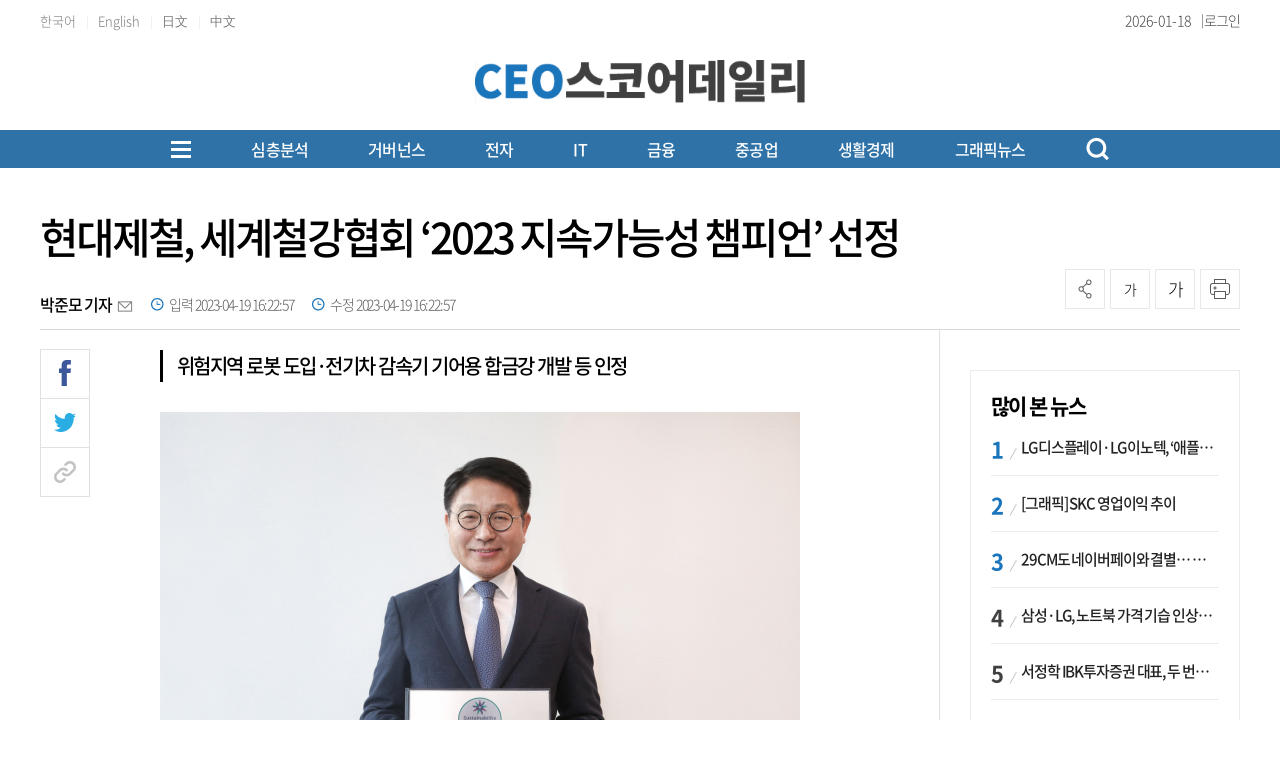

--- FILE ---
content_type: text/html; charset=UTF-8
request_url: https://www.ceoscoredaily.com/page/view/2023041916223189188
body_size: 27855
content:
<!DOCTYPE html PUBLIC "-//W3C//DTD XHTML 1.0 Transition-al//EN""http://www.w3.org/TR/xhtml1/DTD/xhtml1-transitional.dtd">
<html lang="ko">
<head>
    <meta charset="utf-8">
    <meta http-equiv="X-UA-Compatible" content="IE=edge">
    <meta name="viewport" content="width=1570">
    <meta name="google-site-verification" content="aWkIMmZVQqqjkdbm2x_nqcIEQdUIbWhtHVQ1YnOjuVI" />
    <!-- Global site tag (gtag.js) - Google Analytics -->
    <script async src="https://www.googletagmanager.com/gtag/js?id=G-845W7P1T90"></script>
    <script>
        window.dataLayer = window.dataLayer || [];
        function gtag(){dataLayer.push(arguments);}
        gtag('js', new Date());

        gtag('config', 'G-845W7P1T90');
    </script>
    <meta name="apple-mobile-web-app-capable" content="yes">
    <link rel="shortcut icon" href="/assets/images/common/favicon.ico">
    <link rel="icon" href="/assets/images/common/favicon.ico">
    <title>현대제철, 세계철강협회 &lsquo;2023 지속가능성 챔피언&rsquo; 선정 - CEOSCOREDAILY</title>
<meta id="meta_title" name="title" content="현대제철, 세계철강협회 &amp;lsquo;2023 지속가능성 챔피언&amp;rsquo; 선정 - CEOSCOREDAILY"/>
<meta name="description" content="안동일 현대제철 사장이 &lsquo;2023 지속가능성 챔피언&rsquo; 인증서를 들고 기념사진을 찍고 있다. &amp;lt;사진제공=현대제철&amp;gt;현대제철은 지난 18일 오스트리아 비엔나에서 열린 세계철강..." />
<meta name="author" content="박준모 기자" />
<meta name="news_keywords" content="커뮤니케이션,오스트리아,사물인터넷,키자니아,지배구조,친환경,제철소,어린이" />
<meta name="pubDate" content="2023-04-19 [16:22:57]" />
<meta name="keywords" content="커뮤니케이션,오스트리아,사물인터넷,키자니아,지배구조,친환경,제철소,어린이" />
<meta name="og:type" property="og:type" content="article" />
<meta name="og:url" property="og:url" content="https://www.ceoscoredaily.com//page/view/2023041916223189188" />
<meta name="og:title" property="og:title" content="현대제철, 세계철강협회 &amp;lsquo;2023 지속가능성 챔피언&amp;rsquo; 선정" />
<meta name="og:description" property="og:description" content="안동일 현대제철 사장이 &lsquo;2023 지속가능성 챔피언&rsquo; 인증서를 들고 기념사진을 찍고 있다. &amp;lt;사진제공=현대제철&amp;gt;현대제철은 지난 18일 오스트리아 비엔나에서 열린 세계철강..."/>
<meta name="og:site" property="og:site" content="https://www.ceoscoredaily.com/page/view/2023041916223189188"/>
<meta name="og:site_name" property="og:site_name" content="CEOSCOREDAILY">
<meta name="og:image" property="og:image" content="/photos/2023/04/19/2023041916214226053_l.jpg" />
<meta name="twitter:card" content="summary_large_image" />
<meta name="twitter:title" content="현대제철, 세계철강협회 &amp;lsquo;2023 지속가능성 챔피언&amp;rsquo; 선정" />
<meta name="twitter:description" content="안동일 현대제철 사장이 &lsquo;2023 지속가능성 챔피언&rsquo; 인증서를 들고 기념사진을 찍고 있다. &amp;lt;사진제공=현대제철&amp;gt;현대제철은 지난 18일 오스트리아 비엔나에서 열린 세계철강..."/>
<meta name="twitter:image" content="/photos/2023/04/19/2023041916214226053_l.jpg" />
<meta name="dable:image" property="dable:image" content="/photos/2023/04/19/2023041916214226053_l.jpg" />
<meta name="twitter:url" content="https://www.ceoscoredaily.com//page/view/2023041916223189188" />
<meta property="article:section" content="기업뉴스" />
<meta property="article:published_time" content="2023-04-19T16:22:57+09:00" />
<meta name="dable:item_id" property="dable:item_id" content="2023041916223189188"/>
<meta name="dable:title" property="dable:title" content="현대제철, 세계철강협회 &lsquo;2023 지속가능성 챔피언&rsquo; 선정 - CEOSCOREDAILY"/>
<meta name="dable:author" property="dable:author" content="박준모 기자">

    <link type="text/css" rel="stylesheet" href="/assets/css/reset.css"><link type="text/css" rel="stylesheet" href="/assets/css/jquery-ui.css"><link type="text/css" rel="stylesheet" href="/assets/css/slick.css"><link type="text/css" rel="stylesheet" href="/assets/css/slick-theme.css"><link type="text/css" rel="stylesheet" href="/assets/css/swiper8.css"><link type="text/css" rel="stylesheet" href="/theme/type04/css/common.css?v=1.0.10"><link type="text/css" rel="stylesheet" href="/theme/css/skin.css?v=1.0.10"><link type="text/css" rel="stylesheet" href="/assets/css/new_skin.css?v=1.0.10"><link type="text/css" rel="stylesheet" href="/assets/css/new_common.css?v=1.0.10"><link type="text/css" rel="stylesheet" href="/assets/css/new_style.css?v=1.0.10">
    <link type="text/css" rel="stylesheet" href="/assets/css/bulma.css?v=1.0.10">

    
    <link rel="stylesheet" type="text/css" href="//maxcdn.bootstrapcdn.com/font-awesome/4.7.0/css/font-awesome.min.css" />
    <link type="text/css" rel="stylesheet" href="/bbs/_layout/ami/css/style.css">
    <link type="text/css" rel="stylesheet" href="/bbs/board/ami/css/style.css">

    <style>
        /* 캡챠 자동등록(입력)방지 기본 -pc 시작 */
        #captcha {display:inline-block;position:relative}
        #captcha legend {position:absolute;margin:0;padding:0;font-size:0;line-height:0;text-indent:-9999em;overflow:hidden}
        #captcha #captcha_img {height:80px;border:1px solid #898989;vertical-align:top;padding:0;margin:0}
        #captcha #captcha_mp3 {margin:0;padding:0;width:40px;height:40px;border:0;background:transparent;vertical-align:middle;overflow:hidden;cursor:pointer;background:url('/assets/nwcms/sample/site/images/common/captcha2.png') no-repeat;text-indent:-999px;border-radius:3px}
        #captcha #captcha_reload {margin:0;padding:0;width:40px;height:40px;border:0;background:transparent;vertical-align:middle;overflow:hidden;cursor:pointer;background:url('/assets/nwcms/sample/site/images/common/captcha2.png') no-repeat 0 -40px;text-indent:-999px;border-radius:3px}
        #captcha #captcha_key {margin:0 0 0 3px;padding:0 5px;width:90px;height:40px;border:1px solid #ccc;background:#fff;font-size:1.333em;font-weight:bold;text-align:center;border-radius:3px;vertical-align:top}
        #captcha #captcha_info {display:block;margin:5px 0 0;font-size:0.95em;letter-spacing:-0.1em}
        /* 캡챠 자동등록(입력)방지 기본 -pc 끝 */
    </style>

    <script src="/assets/js/jquery-1.12.4.js"></script><script src="/assets/js/jquery-ui.js"></script><script src="/assets/js/slick.js"></script><script src="/assets/js/swiper8.js"></script><script src="/assets/js/new_common.js?v=1.0.3"></script><script src="/theme/js/skin.js?v=1.0.3"></script>
    <script type="text/javascript" src="//maxcdn.bootstrapcdn.com/bootstrap/3.3.7/js/bootstrap.min.js"></script>
    

    
    <script src="https://cdn.jsdelivr.net/npm/@fancyapps/ui@4.0/dist/fancybox.umd.js"></script>
    <link rel="stylesheet" href="https://cdn.jsdelivr.net/npm/@fancyapps/ui/dist/fancybox.css" />
    <script>
        $(function(){
            var content_img_tag         = $(".article_content img");

            for( var i = 0; i < content_img_tag.length; i++ ){
                var content_img_path    = "";
                content_img_path        = $(".article_content img").eq(i).attr("src").replace(/(_s|_l|_m)/g, "_x");
                var content_img_wrap    = '<a href="'+content_img_path+'" data-fancybox></a>';
                content_img_tag.eq(i).wrap(content_img_wrap);
            }

        });
    </script>
</head>
<body>
<div id="wrap">
    

    <style>.skin_search {
    display: none;
    position: absolute;
    right: 0;
    top: 0;
}

.skin_search:after {
    content: '';
    clear: both;
    display: block;
}

.skin_search .search_on {
    width: 34px;
    height: 34px;
    text-align: center;
    cursor: pointer;
}

.skin_search .search_on>img {
    display: inline-block;
    margin-top: 10px;
}

.skin_search .search_wrap {
    display: none;
    width:185px;
}

.skin_search.on .search_wrap {
    display: block;
    margin-top: 3px;
}

.skin_search.on .search_on {
    display: none;
}

.skin_search select {
    float: left;
    width: 80px;
    border: 1px solid #ddd;
    border-right: 0;
    height: 34px;
    font-size: 15px;
}

.skin_search input.ipt {
    float: left;
    width: 150px;
    color: #666;
    border: 1px solid #ddd;
    height: 34px;
    padding: 7px 10px 7px 10px;
    font-size: 15px;
    background:#fff;
}

.skin_search .btn_search_wrap {
    float: left;
    width: 34px;
    height: 34px;
    text-align: center;
    border: 1px solid #ddd;
    border-left: 0;
    background:#fff;
}

.skin_search input.btn_search {
    padding: 0;
    border: 0px;
    margin-top: 8px;
}

.skin_search input.btn_delsearch {
    float: left;
    padding: 0;
    border: 0px;
}

.skin_search_new {
    display: none;
    position:absolute;
    z-index:200;
    top:170px;
    width:100%;
    background:#fff;
    border-bottom:1px solid #b5b5b5;
}

.skin_search_new.on .search_wrap {
    display: flex;
    width:1200px;
    margin:0 auto;
    padding:30px 0;
    justify-content: center;
    align-items: center;
}

.skin_search_new.on .search_wrap:after {
    content: '';
    clear: both;
    display: block;
}

.skin_search_new:after {
    content: '';
    clear: both;
    display: block;
}

.skin_search_new .search_on {
    width: 34px;
    height: 34px;
    text-align: center;
    cursor: pointer;
}

.skin_search_new .search_on>img {
    display: inline-block;
    margin-top: 10px;
}

.skin_search_new .search_wrap {
    display: none;
    width: 185px;
}

.skin_search_new.on .search_on {
    display: none;
}

.skin_search_new select {
    float: left;
    width: 80px;
    border: 1px solid #ddd;
    border-right: 0;
    height: 34px;
    font-size: 15px;
}

.skin_search_new input.ipt {
    float: left;
    width: 450px;
    color: #333;
    border:0;
    border-bottom: 2px solid #1a75bc;
    height: 60px;
    padding: 7px 10px 7px 10px;
    font-size: 20px;
    outline:none;
    background: #fff;
}

.skin_search_new .btn_search_wrap {
    float: left;
    text-align: center;
    border-left: 0;
    background: #fff;
}

.skin_search_new input.btn_search {
    padding: 0;
    border: 0px;
    margin-top: 4px;
}

.skin_search_new input.btn_delsearch {
    float: left;
    padding: 0;
    border: 0px;
}
/* 헤더 시작 */
#header {
    width: 100%;
}

#header .header_top {
    height: 40px;
   border-bottom: 1px solid #ececec;
}

#header .header_top:after {
    content: '';
    display: block;
    clear: both;
}

#header .header_top .inner {
    width: 1200px;
    margin: 0 auto;
}

#header .header_top .header_top_left {
    float: left;
}

#header .header_top .translation {
    display: inline-block;
    font-size: 13px;
    color: #7c7c7c;
    line-height: 30px;
    letter-spacing: 0;
}

#header .header_top .header_top_right {
    float: right;
   display: flex;
    align-items: center;
    gap: 10px;
}

#header .header_top .editing_data {
     position:relative;
    display: flex;
    align-items: center;
    font-size: 14px;
    color: #444;
    line-height: 40px;
    letter-spacing: 0;
    font-weight: 300;
    margin-left: 0;
}

#header .header_top ul {
    display: inline-block;
}

#header .header_top ul li {
    display: inline-block;
    font-size: 14px;
    color: #949494;
    line-height: 40px;
    letter-spacing: 0;
    font-weight: 300;
}

#header .header_top ul li:after {
    display: inline-block;
    margin: 0 7px;
    content: '|';
    font-size: 11px;
    line-height: 14px;
    color: #dfdfdf;
}

#header .header_top ul li:last-child:after {
    display: none;
}

#header .header_top ul li a {
    color: #444;
}

#header .header_top .util {
    float: right;
}

#header .header_top .util ul:after {
    content: '';
    display: block;
    clear: both;
}

#header .header_top .util ul li {
    float: left;
    line-height: 30px;
    font-size: 12px;
    padding-left: 20px;
}

#header .header_top .util ul li a {
    color: #424242
}

#header .header_container {
    /*height: 100px;*/
    position: relative;
}

#header .header_container:after {
    content: '';
    display: block;
    clear: both;
}

#header .header_container .left_banner {
    position: absolute;
    left: 0;
    padding-top: 20px;
}

#header .header_container #logo {
    display: inline-block;
     margin:0 auto;
    position:static;
    transform:none;
   width:330px;
}

#header .header_container #logo a {
display:block;
}
#header .header_container #logo svg {
width:100%;
height:auto;
}

#header .header_container #logo a span {
    font-size: 18px;
    display: block;
    text-align: left;
    margin-bottom: 0;
    color: #ca56a7;
    line-height: 1;
    font-weight: 500;
}

#header .header_container #logo a span strong {
    color: #000;
    font-weight: 500;
}

#header .header_container #logo a span .blue {
    color:#1A75BC;
}

#header .header_container #logo a span .red {
    color:#DA1508;
}

#header .header_container .right_banner {
    position: static; 
    padding-top:0;
}

#header .header_bottom {
    width: 100%;
    background: #1d75bd;
    /*border-top:1px solid #ebebeb; border-bottom:1px solid #ddd;*/
}

#header #gnb {
    float: left;
    margin-top: 38px;
}

#header #gnb>ul:after {
    content: '';
    display: block;
    clear: both;
}

#header #gnb>ul {
    display:flex;
    justify-content: flex-start;
}

#header #gnb>ul>li {
    float: none;
    font-size: 17px;
    padding: 0 0 26px;
    font-weight: 500;
    line-height: 36px;
    position: static;
}

#header #gnb>ul>li>a {
    /*color: #000;*/
    color: #fff;
}

#header #gnb>ul>li:hover>a {
    /*color: #000;*/
    color: #fff;
}

#header #gnb>ul>li.on>a {
    color: #000;
}

#header #gnb>ul>li>ul {
    position: absolute;
    display: none;
    top: 0;
    left: 0;
    width: 150px;
    padding: 0 25px;
    border: 1px solid #1b75bb;
    background-color: #fff;
    z-index: 100;
}

#header #gnb>ul>li>ul li {
    font-size: 15px;
    line-height: 37px;
}

#header #gnb>ul>li>ul li.tit {
    font-size: 17px;
    color: #1c75bc;
}

#header #gnb>ul>li>ul li a {
    color: #424242;
}

#header #gnb>ul>li>ul li a.up {
    padding-right: 20px;
    display: inline-block;
    background: url(../images/common/icon_arw_gnbup.png) center right no-repeat;
}

#header #gnb .gnb_down {
    display: inline-block;
    vertical-align: middle;
    margin-top: -3px;
}

#header #gnb .gnb_up {
    display: inline-block;
    vertical-align: middle;
    margin-top: -3px;
}

/***** 20230725 헤더 변경 시작 *****/
#header .gnb_wrap {
    width: 100%;
    /*background:#dfe6ec;*/
    background: #2e72a7;
    /*background: linear-gradient(#2e72a7, #3b85c2, #96bbd8);*/
    margin-top: 10px;
}

#header .gnb_wrap:after {
    content: '';
    clear: both;
    display: block;
}

#header .gnb_wrap .total_menu_btn {
    float: none;
    margin-top: 0;
    margin-right: 60px;
    margin-left:0;
    background: transparent;
}

#header #gnb.gnb_new {
    float:none;
    width: auto;
    margin: 0;
}

#header #gnb.gnb_new>ul {
    width: 100%;
    padding-left: 0;
}

#header #gnb.gnb_new>ul>li {
    padding: 3px 0;
    margin-right: 60px;
}
/* 첫번째 메뉴 모양 변경 */
/*
#header #gnb.gnb_new>ul>li:first-child a {
 padding:0 15px; border-left:1px solid #fff; border-right:1px solid #fff;
}
*/

.gnb_wrap .inner {
 display:flex;
 align-items:center;
    justify-content: center;
}
.total_menu_btn {
 margin-left:auto;
}

#header #gnb.gnb_new>ul>li>a {
    line-height: 32px;
}
#header #gnb.gnb_new>ul>li:nth-child(0) .menu {
margin-left: -392px;
}
#header #gnb.gnb_new>ul>li:nth-child(2) .menu {
margin-left: -312px;
}
#header #gnb.gnb_new>ul>li:nth-child(3) .menu {
margin-left: -308px;
}
#header #gnb.gnb_new>ul>li:nth-child(4) .menu {
margin-left: -115px;
}
#header #gnb.gnb_new>ul>li:nth-child(5) .menu {
margin-left: 34px;
}
#header #gnb.gnb_new>ul>li:nth-child(6) .menu {
transform: translateX(100px);
}
#header #gnb.gnb_new>ul>li:nth-child(7) .menu {
transform: translateX(224px);
}
#header #gnb.gnb_new>ul>li:nth-child(8) .menu {
transform: translateX(271px);
}
#header #gnb.gnb_new>ul>li:nth-child(9) .menu {
transform: translateX(270px);
}

/***** 20230725 헤더 변경 끝 *****/
/*
#header.type_02 {
    border-bottom: 1px solid #b5b5b5;
}
*/
#header {
    background: transparent;
}

#header .inner {
    position: relative;
    margin: 0 auto;
    width: 1200px;
    text-align: center;
   
}

#header .inner:after {
    content: "";
    clear: both;
    display: block
}

#header .header_container > .inner {
   display: flex;
    justify-content: space-between;
    align-items: center;
    align-items: flex-end;
    height: 70px;
    padding-bottom: 15px;
}

#header .header_container > .inner:after {
 display:none;
}

#header .total_menu_btn {
    margin-top: 8px;
    margin-left: 20px;
    cursor: pointer;
    background: #fff;
}

#header .total_menu_btn .bar1,
#header .total_menu_btn .bar2,
#header .total_menu_btn .bar3 {
    margin: 4px 0;
    width: 20px;
    height: 3px;
    /*background-color: #1A75BC;*/
    background-color: #fff;
    transition: 0.4s
}

#header .change .bar1 {
    -webkit-transform: rotate(-45deg) translate(-5px, 5px);
    transform: rotate(-45deg) translate(-5px, 5px)
}

#header .change .bar2 {
    opacity: 0
}

#header .change .bar3 {
    -webkit-transform: rotate(45deg) translate(-5px, -5px);
    transform: rotate(45deg) translate(-5px, -5px)
}

#header #gnb {
    width: auto;
}

#header #gnb:after {
    content: "";
    clear: both;
    display: block
}

#header #gnb>ul {
    padding-left: 85px;
}


#header #gnb>ul>li>a {
    display: block;
    line-height: 36px;
    /*color: #000;*/
    color: #fff;
    font-size: 17px;
    font-weight: 500;
    letter-spacing: -0.05em;
}

#header #gnb>ul>li .depth2_wrap {
    position: absolute;
    left: 0;
    top:118px;
    width: 100%;
    padding-top: 1px;
    display: none;
    z-index: 5;
    /*background: #036eb8;*/
   background:#404040;
}

#header #gnb>ul>li .depth2_wrap .inner {
    margin: 0 auto;
}

#header #gnb>ul>li .depth2_wrap .title {
    display: none;
}

#header #gnb>ul>li .depth2_wrap .menu ul:after {
    content: "";
    clear: both;
    display: block
}

#header #gnb>ul>li .depth2_wrap .menu ul li {
    float: left;
    padding: 0 15px;
    /*background: #e9e9e9;*/
    /*background: #036eb8;*/
    background:transparent;
}

#header #gnb>ul>li .depth2_wrap .menu ul li a {
    display: block;
    line-height: 40px;
    font-size: 15px;
    letter-spacing: -0.05em;
    /*color: #333;*/
    color: #fff;
}

#header #gnb>ul>li .depth2_wrap .menu ul li a:hover {
    /*color: #000;*/
    color: #fff;
}

#header.type_02 .header_bottom>.inner .search {
    float: right;
    height: 40px;
    width: 270px;
}

#header.type_02 .header_bottom>.inner .search input[type="text"] {
    float: left;
    padding: 0 5px;
    font-size: 15px;
    display: block;
    width: 220px;
    margin-right: 6px;
    height: 38px;
    color: #000;
    font-weight: 300;
    letter-spacing: 0em;
    border: 0;
    background-color: transparent
}

#header.type_02 .header_bottom>.inner .search input[type="text"]:focus {
    outline: none
}

#header.type_02 .header_bottom>.inner .search input[type="text"]::-webkit-input-placeholder {
    color: #d1d1d1;
    font-weight: 100;
}

#header.type_02 .header_bottom>.inner .search input[type="text"]::-ms-input-placeholder {
    color: #d1d1d1
}

#header.type_02 .header_bottom>.inner .search input[type="text"]::placeholder {
    color: #3a87ed;
    font-weight: 300;
}

#header.type_02 .header_bottom>.inner .search .search_btn {
    float: left;
    display: block;
    width: 30px;
    height: 30px;
    line-height: 30px;
    text-align: right;
    cursor: pointer
}

#header.type_02 .header_bottom>.inner .search .search_btn img {
    margin-top: 10px
}

/* 20210317 추가 시작 */
#header .util {
    margin-top: 40px;
    float: right;
}

#header .util ul:after {
    content: '';
    display: block;
    clear: both;
}

#header .util ul li {
    float: left;
    font-size: 14px;
    position: relative;
}

#header .util ul li a.btn_login {
    line-height: 40px;
}

#header .util ul li a.btn_login img {
    display: inline-block;
    margin: 11px 1px 0 5px;
}

#header .util ul li a.btn_mypage img {
    display: inline-block;
    margin: 10px 1px 0 5px;
}

#header .util ul li a {
    color: #424242
}

#header .util ul li a.btn_search_box {
    display: block;
    margin-top: 6px;
}

#header .util ul li a.btn_search_box img {
    width: 21px;
}

#header .util ul li a.btn_search_box_new {
    float:left;
    display: block;
    margin-top: 5px;
    width:23px;
    height:24px;
    background:url(../images/common/new_icon_search_bk.png) 0 0 no-repeat;
    background-size:100%;
}

#header .util ul li a.btn_search_box_new.on {
    margin-top: 7px;
    background:url(../images/common/btn_search_close.png) 0 0 no-repeat;
    background-size:20px;
}

#header .util ul li a.btn_search_box_new img {
    width: 21px;
}

#header {
    position: relative;
}

/* 20210317 추가 끝 */
#header .total_menu_wrap {
    display: none;
    position: absolute;
    padding: 35px 0;
    background: #FFF;
    width: 100%;
    box-shadow: 1px 3px 15px 1px rgba(0, 0, 0, 0.1);
    z-index: 90
}

#header .total_menu_wrap>.inner {
    margin: 0 auto;
    width: 1200px
}

#header .total_menu_wrap>.inner:after {
    content: "";
    clear: both;
    display: block
}

#header .total_menu_wrap>.inner>ul:after {
    content: "";
    clear: both;
    display: block
}

#header .total_menu_wrap>.inner>ul {
    display: flex;
    flex-wrap: wrap;
}


#header .total_menu_wrap>.inner>ul>li {
    width:calc(100% / 7);
    padding:0 10px;
    margin-bottom:30px;
}

#header .total_menu_wrap>.inner>ul>li:after {
    content: "";
    clear: both;
    display: block
}

#header .total_menu_wrap>.inner>ul>li>ul:after {
    content: "";
    clear: both;
    display: block
}

#header .total_menu_wrap>.inner>ul>li>p>a {
    display: block;
    font-size: 20px;
    font-weight:500;
    line-height: 34px;
    color: #000;
}

#header .total_menu_wrap>.inner>ul>li>ul>li {
    float: none;
}

#header .total_menu_wrap>.inner>ul>li>ul>li a {
    display: block;
    font-size: 16px;
    line-height: 34px;
    color: #333;
    font-weight:300;
}

/* 헤더 끝 */
#header .header_container #logo a > span {
    font-size: 18px;
    display:block;
    text-align: left;
    margin-bottom: 0;
    /*color: #2473b6;*/
   color:#000;
    line-height: 1;
    font-weight: 400;
}

#header .header_container #logo a span strong {
    color: #2473b6;
    font-weight: 600;
}

/*
#header .header_container #logo a span .blue {
    color:#2473b6;
    font-weight:400;
    display:inline-block;
}

#header .header_container #logo a span .red {
    color:#2473b6;
    font-weight:400;
    display:inline-block;
}
*/

.head_wing_banner {
    position: absolute;
    width: 1200px
}

.head_wing_banner .wb_left {
    position: absolute;
    left: -290px;
    top: 0;
}

.head_wing_banner .wb_right {
    position: absolute;
    right: -290px;
    top: 0;
}

#header #gnb>ul>li>a {
    font-size:16px;
}
/*
#header #gnb>ul>li:first-child>a {
    font-size:18px;
    font-weight:600;
}
*/
#header .gnb_wrap a.btn_search_box_new {
    background: url(/assets/images/common/new_icon_search_w.png) 0 0 no-repeat;
   margin-top:0;
   float:none;
margin-left:0;
}
#header .header_top .lang_wrap {position: relative; z-index: 9;}
#header .header_top .lang_wrap > li > a{position: relative; /*background-image: url("/assets/nwcms/custom/site/images/common/new_arr_down.jpg"); background-size:  10px 8px; background-repeat: no-repeat; background-position: right 5px center ;*/}
#header .header_top .lang_wrap li {display: block; padding: 0; width: 100%;}
#header .header_top .lang_wrap li > a{display: block; line-height: 40px; position:relative; color:#444; text-align:left;}
#header .header_top .lang_wrap li ul li a {
text-align:center;}
#header .header_top .editing_data:after {
  content:"|";
  font-size:12px;
  color:#444;
    margin-left: 10px;
}
#header .header_top .lang_wrap li:after {display: none;}
#header .header_top .lang_wrap li .lang_list {display: none; position: absolute; left: 0; padding: 0; background-color: #fff; width:  100%; border:1px solid #ddd;}
#header .header_top ul {padding: 0;}</style><!-- Global site tag (gtag.js) - Google Analytics -->
<script async src="https://www.googletagmanager.com/gtag/js?id=G-RXNDRTZ8WZ"></script>
<script>
    window.dataLayer = window.dataLayer || [editing_data];

    function gtag() {
        dataLayer.push(arguments);
    }
    gtag('js', new Date());
    gtag('config', 'G-RXNDRTZ8WZ');
</script>
<script>
$(function(){
	$("#gnb ul li .depth2_wrap").hide();
      $.each($("#gnb ul li").find(".depth2_wrap"), function(){
		$(this).parent().children('a').addClass('down');
	});
	$("#gnb li").hover(function() {
        $(this).find(".depth2_wrap").show();
    }, function() {
        $(this).find(".depth2_wrap").hide();
    });
});
</script>
<script>
    $(document).ready(function () {
        /* 슬라이드 이미지 랜덤 */
        $.fn.randomize = function (selector) {
            var $elems = selector ? $(this).find(selector) : $(this).children(),
                $parents = $elems.parent();

            $parents.each(function () {
                $(this).children(selector).sort(function (childA, childB) {
                    // * Prevent last slide from being reordered
                    if ($(childB).index() !== $(this).children(selector).length - 1) {
                        return Math.round(Math.random()) - 0.5;
                    }
                }.bind(this)).detach().appendTo(this);
            });

            return this;
        };

        /* 슬라이드 시작 */
        $('.banner_slide').each(function () {
            $(this).randomize().slick({
                slidesToShow: 1,
                slidesToScroll: 1,
                arrows: true,
                dots: false,
                autoplay: true,
                autoplaySpeed: 4000,
                fade: true
            });
        });
        $('#nwcms_news_search').keypress(function (e) {
            if (e.which === 13) {
                var text = encodeURIComponent($(this).val());
                nwcms_news_search(text);
            }
        });

        $('#nwcms_news_search_btn').click(function () {
            var text = encodeURIComponent($('#nwcms_news_search').val());
            nwcms_news_search(text);
        });

        $(".lang_wrap > li > a").on( "click", function() {
            $(".lang_wrap .lang_list").slideToggle();
        });
    });

    function nwcms_news_search(text) {
        location.href = '/search?sort=1&search=' + text;
    }
</script>
<!-- 구글번역 시작 -->
<div class="hd_lang" style="position: absolute; top: 7px; right: 0; display:none;" id="google_translate_element"></div>
<script>
	function googleTranslateElementInit() {
		new google.translate.TranslateElement({
			pageLanguage: 'ko',
			includedLanguages: 'ko,zh-CN,zh-TW,ja,vi,th,tl,km,my,mn,ru,en,fr,ar,es,de,pt,ar,ne,cs,id,th,it,tr', // 언어 추가
			layout: google.translate.TranslateElement.InlineLayout.VERTICAL,
			autoDisplay: true
		}, 'google_translate_element');
	}
</script>
<script src="//translate.google.com/translate_a/element.js?cb=googleTranslateElementInit"></script>
<!-- //Google 번역 -->
<script type="text/javascript">
	function ChangeLanguages(tolang) {
		//console.log(tolang);
		const gtcombo = document.querySelector('.goog-te-combo');
		if (gtcombo == null) {
			alert("Error: Could not find Google translate Combolist.");
			return false;
		}
		gtcombo.value = tolang;
		gtcombo.dispatchEvent(new Event('change'));
	}
</script>
<!-- 구글번역 끝 -->
<!-- 헤더 시작 -->
<div id="header" class="type_02">
    <div class="header_top">
        <div class="inner">
            <div class="header_top_left">
                <ul class="lang_list">
                            <li>
                                <a href="javascript:ChangeLanguages('ko');" class="translation">한국어</a>
                            </li>
                            <li>
                                <a href="javascript:ChangeLanguages('en');" class="translation">English</a>
                            </li>
                            <li>
                                <a href="javascript:ChangeLanguages('ja');" class="translation">日文</a>
                            </li>
                            <li>
                                <a href="javascript:ChangeLanguages('zh-CN');" class="translation">中文</a>
                            </li>
                        </ul>
            </div>
            <div class="header_top_right">
                <p class="editing_data">
                    2026-01-18                </p>

                <ul>
                                            <li><a href="/member/login_form" class="btn_login">로그인</a></li>
                                    </ul>
                
            </div>
        </div>
    </div>
    <div class="header_container">
        <div class="inner">
            <!--div class="left_banner">
                    <div class="wcms_banner " id="4"> </div>
            </div-->
            <h1 id="logo">
                <a href="/" target="_top" onfocus="blur()">
                       <svg xmlns="http://www.w3.org/2000/svg" xmlns:xlink="http://www.w3.org/1999/xlink" width="446" height="58" viewbox="0 0 446 58" fill="none">
<rect width="446" height="58" fill="url(#pattern0_751_86)"/>
<defs>
<pattern id="pattern0_751_86" patterncontentunits="objectBoundingBox" width="1" height="1">
<use xlink:href="#image0_751_86" transform="scale(0.00224215 0.0172414)"/>
</pattern>
<image id="image0_751_86" width="446" height="58" preserveaspectratio="none" xlink:href="[data-uri]"/>
</defs>
</svg>
                </a>
            </h1>
            <!--div class="right_banner">
                    <div class="wcms_banner " id="3"> </div>
            </div-->
        </div>
        <!-- GNB 시작 -->
        <div class="gnb_wrap">
            <div class="inner" style="position:static;">
                 <div class="total_menu_btn">
                    <div class="bar1"></div>
                    <div class="bar2"></div>
                    <div class="bar3"></div>
                </div>
                <div id="gnb" class="gnb_new">
                    <!-- gnb 시작 -->
<ul class="gnb">
    <li>
  <a href="/report" target="_self">심층분석</a>
  <div class="depth2_wrap">
    <div class="inner">
        <div class="title">
            <h2>심층분석</h2>
        </div>
        <div class="menu">
            <ul>
<li><a href="/qbr" target="_self">심층분석</a></li>
<li><a href="/special" target="_self">특별기획</a></li>
<li><a href="/focus" target="_self">FOCUS</a></li>
<li><a href="/economy" target="_self">경제일반</a></li>
          <li><a href="/ceo" target="_self">CEO</a></li>
            </ul>
        </div>
    </div>
</li>
<li><a href="/governance" target="_self">거버넌스</a></li>
<li><a href="/electronic" target="_self">전자</a></li>
<li>
  <a href="/communication" target="_self">IT</a>
  <div class="depth2_wrap">
    <div class="inner">
        <div class="title">
            <h2>IT</h2>
        </div>
        <div class="menu">
            <ul>
<li><a href="/telecom" target="_self">통신</a></li>
          <li><a href="/game" target="_self">게임·인터넷</a></li>
            </ul>
        </div>
    </div>
</li>
<li>
  <a href="/financial_security" target="_self">금융</a>
  <div class="depth2_wrap">
    <div class="inner">
        <div class="title">
            <h2>금융</h2>
        </div>
        <div class="menu">
            <ul>
<li><a href="/finance" target="_self">금융일반</a></li>
<li><a href="/bank" target="_self">은행</a></li>
<li><a href="/insurance" target="_self">보험</a></li>
<li><a href="/card" target="_self">카드</a></li>
          <li><a href="/stock" target="_self">증권</a></li>
            </ul>
        </div>
    </div>
</li>
<li>
  <a href="/construction" target="_self">중공업</a>
  <div class="depth2_wrap">
    <div class="inner">
        <div class="title">
            <h2>중공업</h2>
        </div>
        <div class="menu">
            <ul>
<li><a href="/chemistry" target="_self">화학·에너지</a></li>
<li><a href="/build" target="_self">건설</a></li>
<li><a href="/shipyard" target="_self">조선·철강</a></li>
<li><a href="/machine" target="_self">방산·기계</a></li>
<li><a href="/car" target="_self">자동차</a></li>
          <li><a href="/transportation" target="_self">운송</a></li>
            </ul>
        </div>
    </div>
</li>
<li>
  <a href="/healthcare" target="_self">생활경제</a>
  <div class="depth2_wrap">
    <div class="inner">
        <div class="title">
            <h2>생활경제</h2>
        </div>
        <div class="menu">
            <ul>
<li><a href="/life_industry" target="_self">생활산업</a></li>
<li><a href="/distribution" target="_self">유통</a></li>
<li><a href="/medicine" target="_self">제약·바이오</a></li>
          <li><a href="/beverage" target="_self">식음료</a></li>
            </ul>
        </div>
    </div>
</li>
<li>
  <a href="/visual" target="_self">그래픽뉴스</a>
  <div class="depth2_wrap">
    <div class="inner">
        <div class="title">
            <h2>그래픽뉴스</h2>
        </div>
        <div class="menu">
            <ul>
<li><a href="/data_news" target="_self">데이터뉴스</a></li>
<li><a href="/card_news" target="_self">카드뉴스</a></li>
              <li><a href="/video" target="_self">영상</a></li>
          </ul>
    </div>
    </div>
</li>

</ul>
<!-- gnb 끝 -->
                </div>

                <a href="#" class="btn_search_box_new"></a>
               
            </div>
        </div>
        <!-- GNB 끝 -->
        <!-- 검색 시작 -->
        <div class="skin_search_new on">
            <div class="search_on">
                <img src="/assets/images/common/new_icon_search.png" alt="검색아이콘">
            </div>
            <div class="search_wrap">
                <input type="text" id="nwcms_news_search" name="search" value="" class="ipt" placeholder="검색어를 입력하세요">
                <div class="btn_search_wrap">
                    <input id="nwcms_news_search_btn" type="image" src="/assets/images/common/new_icon_search.png" alt="검색" class="btn_search">
                </div>
            </div>
        </div>
        <!-- 검색 끝 -->
        <!-- 전체메뉴 시작 -->
        <div class="total_menu_wrap" style="display: none;">
            <div class="inner">
                <ul>
<li class="panel">
    <p class="title"><a href="/all" target="_self">전체뉴스</a></p>
</li>
<li class="panel">
    <p class="title"><a href="/report" target="_self">심층분석</a></p>
    <ul>
        <li><a href="/qbr" target="_self">심층분석</a></li>
        <li><a href="/special" target="_self">특별기획</a></li>
        <li><a href="/focus" target="_self">FOCUS</a></li>
        <li><a href="/economy" target="_self">경제일반</a></li>
        <li><a href="/ceo" target="_self">CEO</a></li>
    </ul>
</li>
<li class="panel">
    <p class="title"><a href="/governance" target="_self">거버넌스</a></p>
</li>
<li class="panel">
    <p class="title"><a href="/electronic" target="_self">전자</a></p>
    <ul>
        <li><a href="/electron" target="_self">전자</a></li>
    </ul>
</li>
<li class="panel">
    <p class="title"><a href="/communication" target="_self">IT</a></p>
    <ul>
        <li><a href="/telecom" target="_self">통신</a></li>
        <li><a href="/game" target="_self">게임·인터넷</a></li>
    </ul>
</li>
<li class="panel">
    <p class="title"><a href="/financial_security" target="_self">금융</a></p>
    <ul>
        <li><a href="/finance" target="_self">금융일반</a></li>
        <li><a href="/bank" target="_self">은행</a></li>
        <li><a href="/insurance" target="_self">보험</a></li>
        <li><a href="/card" target="_self">카드</a></li>
        <li><a href="/stock" target="_self">증권</a></li>
    </ul>
</li>
<li class="panel">
    <p class="title"><a href="/construction" target="_self">중공업</a></p>
    <ul>
        <li><a href="/chemistry" target="_self">화학·에너지</a></li>
        <li><a href="/build" target="_self">건설</a></li>
        <li><a href="/shipyard" target="_self">조선·철강</a></li>
        <li><a href="/machine" target="_self">방산·기계</a></li>
        <li><a href="/car" target="_self">자동차</a></li>
        <li><a href="/transportation" target="_self">운송</a></li>
    </ul>
</li>
<li class="panel">
    <p class="title"><a href="/healthcare" target="_self">생활경제</a></p>
    <ul>
        <li><a href="/life_industry" target="_self">생활산업</a></li>
        <li><a href="/distribution" target="_self">유통</a></li>
        <li><a href="/medicine" target="_self">제약·바이오</a></li>
        <li><a href="/beverage" target="_self">식음료</a></li>
    </ul>
</li>
<li class="panel">
    <p class="title"><a href="/visual" target="_self">그래픽뉴스</a></p>
    <ul>
        <li><a href="/data_news" target="_self">데이터뉴스</a></li>
        <li><a href="/card_news" target="_self">카드뉴스</a></li>
        <li><a href="/video1" target="_self">영상</a></li>
    </ul>
</li>
</ul>

            </div>
        </div>
        <!-- 전체메뉴 끝 -->
    </div>
</div>
<!-- 헤더 끝 -->
    <div id="container">
                <script src="/assets/js/ami_analytics.js"></script>
<script>
    $(function() {
/*
        //이미지 하단 광고
        var adHtml = '<iframe src="//io1.innorame.com/imp/bn3q8Ap4E9o4.iframe" width="100%" height="70" allowTransparency = "true" marginwidth="0" marginheight="0" hspace="0" vspace="0" frameborder="0" scrolling="no" style="width:280px;min-width:100%;position:relative;z-index:99999999999;"></iframe>';
        $(".view_img").eq(0).after(adHtml);
*/

        //기사 배너 중간 추가
        var content_p_length = $(".article_view .article_content p").length;
        if(content_p_length > 0) {

            $(".article_view .article_content p").eq(Math.ceil(content_p_length / 2)).append("<a href='https://www.ceoscore.co.kr/' target='_blank'><img src='/assets/images/common/ceoscore_banner.jpg' style='width:100%;' alt='배너'></a>");

            var content_banner = $("#40").detach();
            $(".article_view .article_content p").eq(Math.ceil(content_p_length / 2) + 1).append(content_banner);
            console.log("광고40 = " + content_banner );

        }
        //기사 배너 중간 추가

        //이미지 있을때 광고2 넣기
        var figure_length = $("figure").length;
        var view_img_length = $(".view_img").length;

        if(figure_length >= 1) {
            $("figure").eq(0).append($(".ad_area2"));
            $(".ad_area2").show();
        } else {
            if($(".view_img").length >= 1) {
                $(".view_img").eq(0).append($(".ad_area2"));
                $(".ad_area2").show();
            } else {
                $(".ad_area2").hide();
            }
        }
    });
</script>
<!-- 사진 하단 광고 시작 -->
<div class="ad_area2" style="text-align: center; display:none;">

</div>
<!-- 사진 하단 광고 끝 -->
<div style="display:none;">
    <div class="wcms_banner" id="40" style="margin-top:23px; margin-left:20px; float:right;"></div>
</div>
<div class="wcms_banner" id="45"><script src="//www.mediacategory.com/js/common/HawkEyesMaker.js"></script> <script type="text/javascript"> 
new HawkEyes({"type":"mediation","platform":"W","scriptCode":"629430","settings":{}}); 
</script></div>
<div class="inner">
    <div class="h20"></div>
    <div class="wcms_banner" id="48" style="text-align:center;"></div>
    <div class="h20"></div>
    <div class="wing_banner">
        <div class="wb_left" >
            <div class="h20"></div>
            <div class="wcms_banner" id="4"><script src='//img.mobon.net/js/common/HawkEyesMaker.js'></script> 
<script> 
new HawkEyes({"type":"banner","responsive":"N","platform":"W","scriptCode":"627440","frameCode":"69","width":"160","height":"600","settings":{"cntad":"1","cntsr":"1"}}); 
</script></div>
        </div>
        <div class="wb_right">
            <div class="wcms_banner" id="42"></div>
            <div class="h20"></div>
            <div class="wcms_banner" id="41"></div>
            <div class="h20"></div>
            <div class="wcms_banner" id="47"></div>
        </div>
    </div>
    <div class="article_head type_05">
        <p class="title">
            현대제철, 세계철강협회 &lsquo;2023 지속가능성 챔피언&rsquo; 선정
        </p>
        <div class="util_box">
            <div class="byline">
                <span class="writer">박준모 기자</span> <a href="mailto:Junpark@ceoscore.co.kr" class="email"><img src="/assets/images/common/icon_mail_type05.png" alt="이메일"></a>
            </div>
            <div class="date">
                <img src="/assets/images/common/icon_clock_type05.png" class="clock" alt="시간"> 입력 2023-04-19 16:22:57
                <img src="/assets/images/common/icon_clock_type05.png" class="clock" alt="시간"> 수정 2023-04-19 16:22:57
            </div>
            <div class="tools">
                <ul class="btns">
                    <li class="share"></li>
                    <li class="font_down" onclick="fontsize('down')">가</li>
                    <li class="font_up" onclick="fontsize('up')">가</li>
                    <li class="print"></li>
                </ul>
            </div>
            <div class="share_tools">
                <ul class="lists">
                    <li>
                        <a href="javascript:facebook_share();">
                            <img src="/assets/images/common/article_view_icon_fb.png" alt="페이스북에 공유하기"><span>페이스북</span>
                        </a>
                    </li>
                    <li>
                        <a href="javascript:twitter_share();">
                            <img src="/assets/images/common/article_view_icon_tw.png" alt="트위터에 공유하기"><span>트위터</span>
                        </a>
                    </li>
                    <li>
                        <a href="javascript:band_share();">
                            <img src="/assets/images/common/article_view_icon_bd.png" alt="밴드에 공유하기"><span>밴드</span>
                        </a>
                    </li>
                    <li>
                        <a href="javascript:naver_share();">
                            <img src="/assets/images/common/article_view_icon_nb.png" alt="네이버블로그에 공유하기"><span>네이버블로그</span>
                        </a>
                    </li>
                    <li>
                        <a href="javascript:;" id="kakao-link-btn">
                            <img src="/assets/images/common/article_view_icon_kko.png" alt="카카오톡에 공유하기"><span>카카오톡</span>
                        </a>
                    </li>
                    <li>
                        <a href="javascript:line_share();">
                            <img src="/assets/images/common/article_view_icon_ln.png" alt="라인에 공유하기"><span>라인</span>
                        </a>
                    </li>
                </ul>
                <div class="url_copy">
                    <input type="text" id="ami_url_copy" readonly="">
                    <span onclick="amiCopyUrlToClipboard()">URL복사</span>
                </div>
            </div>
        </div>
    </div>
    <div class="sticky_area_box" style="margin-bottom:50px;">
        <!-- 섹션 시작 -->
        <div class="section br">
            <div class="section_inner">
                <div class="h20"></div>
                <ul class="sns">
                    <li><a href="javascript:facebook_share();"><img src="/assets/images/common/icon_fb_type05.png" alt="페이스북"></a></li>
                    <li><a href="javascript:twitter_share();"><img src="/assets/images/common/icon_tw_type05.png" alt="트위치"></a></li>
                    <li><a href="javascript:amiCopyUrlToClipboard();"><img src="/assets/images/common/icon_url_type05.png" alt="링크복사"></a></li>
                </ul>
                <!-- 기사본문 시작 -->
                <div class="article_view type_05">
                    <div class="article_content" itemprop="articleBody">
                        <h3 class="subtitle">
                            위험지역 로봇 도입&middot;전기차 감속기 기어용 합금강 개발 등 인정
                        </h3>
                        <div class="view_img"><img src="/photos/2023/04/19/2023041916214226053_l.jpg"/><p class="caption">안동일 현대제철 사장이 ‘2023 지속가능성 챔피언’ 인증서를 들고 기념사진을 찍고 있다. &lt;사진제공=현대제철&gt;</p></div><p>현대제철은 지난 18일 오스트리아 비엔나에서 열린 세계철강협회 상반기 정기회의에서 ‘2023 지속가능성 챔피언’으로 선정됐다고 19일 밝혔다.</p><p> </p><p>세계철강협회는 2018년부터 매년 140여개 회원사를 대상으로 지속 가능성을 평가해 우수 철강사를 선정해 발표하고 있다. 현대제철은 이번에 처음으로 최우수 멤버인 챔피언으로 선정됐다.</p><p> </p><p>세계철강협회의 지속가능성 챔피언이 되기 위해서는 △지속가능성 우수 멤버 선정 △안전보건 부문 또는 스틸리 어워드(Steelie Awards) 최종 후보 선정 △소재·공정별 탄소 배출량(Life Cycle Inventory, LCI) 데이터 제출 등 높은 수준의 지속가능 경영을 유지해야 한다.</p><p> </p><p>현대제철은 안전보건 부문에서 당진제철소 내 고위험지역 사고예방을 위해 IoT(사물인터넷)기술과 AI(인공지능)기술이 접목된 4족 보행로봇인 SPOT의 도입을 인정받아 우수철강사로 선정됐다. 스틸리 어워드에서는 전기차용 고성능 소재 시장 공략을 위해 감속기 기어용 합금강과 고인성 1.5GPa(기가파스칼) 강판 생산에 성공하는 등 혁신 부문에서 높은 점수를 받았다.</p><p> </p><p>또 커뮤니케이션 부문에서 글로벌 어린이 직업체험 테마파크인 키자니아에 ‘친환경 제철소’를 주제로 한 체험관을 운영해 어린이들에게 철의 친환경성과 자원순환의 의미를 알리고 있는 노력도 인정받았다.</p><p> </p><p>현대제철 관계자는 “이번 2023 지속가능성 챔피언 선정은 ‘지속 성장 가능한 친환경 철강사’를 목표로 그동안 이뤄진 꾸준한 투자와 전 구성원의 노력이 결실을 맺은 것”이라며 “앞으로도 탄소중립, 미래 전동화 중심 사업 강화, 다양한 ESG(환경·사회·지배구조) 활동 등을 통해 지속가능 경영에 최선을 다할 것”이라고 말했다.</p><p> </p><p id="ab_body_byline">[CEO스코어데일리 / 박준모 기자 / Junpark@ceoscore.co.kr]</p>
                        <div class="copyright">무단 전재-재배포 금지> 2023-04-19 16:22:57 송고</div>
                    </div>
                    <!-- 관련기사 시작 -->
                    <div class="article_relevant">
                        
                    </div>
                    <!-- 관련기사 끝 -->
                    <!-- 댓글 시작 -->
                    <div class="comment_form_wrap">    <div class="comment_input_wrap">        <h2>댓글</h2>        <div class="nickname_box">            <input id="comment_nick_name" type="text" placeholder="닉네임을 입력해 주세요.">        </div>        <div class="pass_box">            <input id="comment_passwd" type="password" placeholder="비밀번호를 입력해 주세요.">        </div>        <div class="comment_box">            <textarea id="comment_content" name="comment_content" rows="4" placeholder="댓글을 입력해 주세요."></textarea>            <a href="javascript:writeComment();">등록</a>        </div>        <p class="comment_limit"> [ 300자 이내 / 현재: <span id="comment_length" class="comment_cnt">0</span>자 ] </p>        <p class="comment_total_wrap">현재 총 <span id="comment_total_cnt" class="comment_num">0</span>개의 댓글이 있습니다.</p>    </div></div><div class="comment_list_wrap"></div>
                    <!-- 댓글 끝 -->
                    <div class="h50"></div>
                    <!-- 기사리스트 180 시작 -->
                    <div class="arl_180">
                        <h2>심층분석</h2>
                        <ul class="lists wcms_outline" id="view_section_01"  control_type="A" paging_yn="N" list_cnt="3" dataset_filename="2023/06/12/311_274_1_view_section_01.json" step="1"><li>
                                <div class="box">
                                    <div class="thumb">
                                        <a href="/page/view/2026011215385437433"><img src="https://www.ceoscoredaily.com/photos/2026/01/13/2026011311171018999_m.jpg" alt="국민연금 보유 주식가치, 반도체 훈풍에 1년 새 91%&uarr;&hellip;내수&middot;게임주는 &lsquo;하락&rsquo;"></a>
                                    </div>
                                    <p class="title">
                                        <a href="/page/view/2026011215385437433">국민연금 보유 주식가치, 반도체 훈풍에 1년 새 91%&uarr;&hellip;내수&middot;게임주는 &lsquo;하락&rsquo;</a>
                                    </p>
                                </div>
                            </li><li>
                                <div class="box">
                                    <div class="thumb">
                                        <a href="/page/view/2026010513302209203"><img src="https://www.ceoscoredaily.com/photos/2026/01/06/2026010614350751445_m.jpg" alt="대기업 3&middot;4세 총수 일가 열 명 중 한 명은 &lsquo;외국인&rsquo;&hellip;미국 국적 대부분"></a>
                                    </div>
                                    <p class="title">
                                        <a href="/page/view/2026010513302209203">대기업 3&middot;4세 총수 일가 열 명 중 한 명은 &lsquo;외국인&rsquo;&hellip;미국 국적 대부분</a>
                                    </p>
                                </div>
                            </li><li>
                                <div class="box">
                                    <div class="thumb">
                                        <a href="/page/view/2026010215145543427"><img src="https://www.ceoscoredaily.com/photos/2026/01/02/2026010217284869787_m.jpg" alt="10대그룹 신년사, &lsquo;AI&rsquo; 최다 언급&hellip;&lsquo;고객&middot;변화&middot;글로벌&rsquo; 상위권 포진"></a>
                                    </div>
                                    <p class="title">
                                        <a href="/page/view/2026010215145543427">10대그룹 신년사, &lsquo;AI&rsquo; 최다 언급&hellip;&lsquo;고객&middot;변화&middot;글로벌&rsquo; 상위권 포진</a>
                                    </p>
                                </div>
                            </li></ul>
                    </div>
                    <!-- 기사리스트 180 끝 -->
                    <div class="h50"></div>
                    <!-- 기사리스트 181 시작 -->
                    <div class="arl_181">
                        <h2>FOCUS</h2>
                        <ul class="lists wcms_outline" id="view_section_02" control_type="A" paging_yn="N" list_cnt="3" dataset_filename="2023/06/12/311_276_1_view_section_02.json" step="1"><li>
                                <div class="box">
                                    <div class="thumb">
                                        <a href="/page/view/2026011514101832391"><img src="https://www.ceoscoredaily.com/photos/2026/01/15/2026011517005015100_m.jpg" alt="국민연금 보유 CJ제일제당 주식가치 1년새 2340억 증발&hellip;투자 기업 중 최대 감소"></a>
                                    </div>
                                    <p class="title">
                                        <a href="/page/view/2026011514101832391">국민연금 보유 CJ제일제당 주식가치 1년새 2340억 증발&hellip;투자 기업 중 최대 감소</a>
                                    </p>
                                    <p class="body">
                                        <a href="/page/view/2026011514101832391">국민연금이 투자한 국내 상장사 272곳 중 CJ제일제당의 주식 가치 감소 폭이 가장 컸던 것으로 나타났다. 실적 둔화에 따른 주가 하락이 이어지면서 국민연금도 지분을 줄이는 모습이다.

16일 CEO스코어데일리와...</a>
                                    </p>
                                </div>
                            </li><li>
                                <div class="box">
                                    <div class="thumb">
                                        <a href="/page/view/2026011510360736022"><img src="https://www.ceoscoredaily.com/photos/2026/01/15/2026011510355716987_m.jpg" alt="&ldquo;고환율에 발목&rdquo;&hellip;국민연금 보유 대한항공 주식가치 2천억 증발"></a>
                                    </div>
                                    <p class="title">
                                        <a href="/page/view/2026011510360736022">&ldquo;고환율에 발목&rdquo;&hellip;국민연금 보유 대한항공 주식가치 2천억 증발</a>
                                    </p>
                                    <p class="body">
                                        <a href="/page/view/2026011510360736022">국민연금이 보유한 대한항공 주식의 가치가 불과 1년 새 2000억원 가까이 하락했다. 고환율 지속으로 대한항공 주가가 부진해지자 국민연금이 보유주식 일부를 매도한 영향으로 분석된다.

15일 CEO스코어데일리...</a>
                                    </p>
                                </div>
                            </li><li>
                                <div class="box">
                                    <div class="thumb">
                                        <a href="/page/view/2026010813493113474"><img src="https://www.ceoscoredaily.com/photos/2026/01/08/2026010816402877906_m.jpg" alt="정몽구-정의선 현대차 父子, 보유주식 가치 1년새 3조8천억원 늘어"></a>
                                    </div>
                                    <p class="title">
                                        <a href="/page/view/2026010813493113474">정몽구-정의선 현대차 父子, 보유주식 가치 1년새 3조8천억원 늘어</a>
                                    </p>
                                    <p class="body">
                                        <a href="/page/view/2026010813493113474">정몽구 현대자동차그룹 명예회장과 정의선 현대자동차그룹 회장의 보유 지분 가치가 최근 1년 사이 큰 폭으로 늘어난 것으로 집계됐다. 보유 주식 수에는 변동이 없었지만, 현대차그룹 주요 계열사 주가가 전반적...</a>
                                    </p>
                                </div>
                            </li></ul>
                    </div>
                    <!-- 기사리스트 181 끝 -->
                    <div class="h40"></div>
                    <!-- 기사본문 광고 시작 250131 -->
<!-- 심사용 광고 제거 
                    <script src="//ad.ad4989.co.kr/cgi-bin/PelicanC.dll?impr?pageid=0H6c&out=script" charset="euc-kr"></script>
                    <div class="h20"></div>
                    <script src="//ad.ad4989.co.kr/cgi-bin/PelicanC.dll?impr?pageid=0H6d&out=script" charset="euc-kr"></script>
-->
                    <!-- 기사본문 광고 끝 250131 -->
                    <!--
                                        <div class="wcms_banner" id="39"></div>
                                        <div class="h20"></div>
                                        <div class="wcms_banner" id="43"></div>
                                        <div class="h20"></div>
                                        <div class="wcms_banner" id="44"></div>
                    -->
                    <div class="h70"></div>
                </div>
                <!-- 기사본문 끝 -->
            </div>
        </div>
        <!-- 섹션 끝 -->
        <!-- 사이드 시작 -->
        <div class="aside">
            <div class="wcms_side"><script>
    $(function () {
        var param = {};
        param.class = "/join/sideNewMediaList";

        $.ajax({
            url: window.location.protocol + '//' + window.location.host + '/api.php',
            type: "POST",
            dataType: "JSON",
            data: param,
            success: function (result) {
                $("#side_media_list").append(result.list);
            }
        });
    });
</script>
<script>
    $(function () {
        //사이드 기사 on/off

        $(".side_company > ul > li").hover(function () {
            $(this).find(".box").hide();
            $(this).find("li").show();
        }, function () {
            $(this).find(".box").show();
            $(this).find("li").hide();
        });

    })
</script>
<style>
    .side_company ul li ul li {
        display: none;
        height: 160px;
        position: relative;
    }

    .side_company ul li ul li:after {
        content: '';
        clear: both;
        display: block;
    }

    .side_company ul li ul li .thumb {
        width: 100%;
        height: 160px;
    }

    .side_company ul li ul li .mask {
        position: absolute;
        top: 0;
        left: 0;
        width: 100%;
        height: 100%;
        background: #000;
        opacity: 0.5;

    }

    .side_company ul li ul li .title {
        position: absolute;
        left: 0;
        width: 100%;
        padding: 0 20px;
        bottom: 5px;
        font-size: 16px;
        color: #000;
        text-overflow: ellipsis;
        white-space: nowrap;
        overflow: hidden;
        margin-bottom: 10px;
    }

    .side_company ul li ul li .title a {
        color: #fff;
    }
</style>
<div class="aside_inner">
    <div class="h40"></div>
    <!-- 기사리스트 178 시작 -->
    <div class="arl_178 wcms_bestnews">
        <h2 class="head_title">많이 본 뉴스</h2>
        <ul>
            <div class="scrollbar-inner"><ul id="bestwatch_news" class="lists"><li>  <a href="/page/view/2026011515543907703">LG디스플레이&middot;LG이노텍, &lsquo;애플효과&rsquo;로 위기 돌파&hellip;&ldquo;카메라모듈&middot;모바일 OLED &lsquo;날개&rsquo;&rdquo;</a></li><li>  <a href="/page/view/2026011610485818268">[그래픽] SKC 영업이익 추이</a></li><li>  <a href="/page/view/2026011516024113435">29CM도 네이버페이와 결별&hellip; 무신사, 패션 영역 확장 네이버 견제</a></li><li>  <a href="/page/view/2026011617044627982">삼성&middot;LG, 노트북 가격 기습 인상&hellip;&lsquo;금값 메모리&rsquo; 후폭풍, 노트북 시장 한파 오나</a></li><li>  <a href="/page/view/2026011516333809235">서정학 IBK투자증권 대표, 두 번째 연임 &lsquo;난망&rsquo;&hellip;차기 행장설도 변수</a></li><li>  <a href="/page/view/2026011614485803979">한국앤컴퍼니, 한온시스템 유증 참여로 재무 부담&uarr;&hellip;수장 공백도 장기화</a></li><li>  <a href="/page/view/2026011609061513640">국민연금, 보험주 &lsquo;싹쓸이 매수&rsquo;&hellip;신규 편입 SGI서울보증 &lsquo;주주환원&rsquo; 매력</a></li><li>  <a href="/page/view/2026011514101832391">국민연금 보유 CJ제일제당 주식가치 1년새 2340억 증발&hellip;투자 기업 중 최대 감소</a></li><li>  <a href="/page/view/2026011509373662541">보험사 점포 1년 새 98곳 사라졌다&hellip;&lsquo;고객 접근성&rsquo; 취약층 더 소외</a></li><li>  <a href="/page/view/2026011611340014173">1조원대 2차 ESS 프로젝트 누가 거머쥘까&hellip;기선잡은 삼성, 반격 노리는 LG&middot;SK</a></li></ul></div>
        </ul>
    </div>
    <!-- 기사리스트 178 끝 -->
    <div class="h15"></div>
    <div class="side_company" style="display:none;">
        <ul>
            <li>
                <div class="box">
                    <div class="thumb">
                        <a href="#"><img src="/assets/images/common/group_img_5.jpg" alt="데이터뉴스"></a>
                    </div>
                </div>
                <ul id="view_side_list_5" class="wcms_outline" control_type="A" paging_yn="N" dataset_filename="2023/08/10/321_309_1_view_side_list_5.json" step="1"><li>
                        <div class="thumb">
                            <a href="/page/view/2026011610510203886"><img src="https://www.ceoscoredaily.com/photos/2026/01/16/2026011610495135519_m.jpeg" alt="[그래픽] 미국의 통상 압박에 부딪힌 온플법"></a>
                            <a href="/page/view/2026011610510203886">
                                <div class="mask"></div>
                            </a>
                        </div>
                        <p class="title">
                            <a href="/page/view/2026011610510203886">[그래픽] 미국의 통상 압박에 부딪힌 온플법</a>
                        </p>
                    </li></ul>
            </li>
        </ul>
    </div>
   <a href="/video1"><img src="/assets/images/common/group_img_10.jpg" style="width:100%;" alt="영상"></a>
    <div class="h15"></div>
    <!--a href="https://www.ceoscore.co.kr/" target="_blank">
        <img src="/upload/banner/banner_ceoscore.png" alt="ceo스코어 바로가기">
    </a>
    <div class="h15"></div-->
    <div class="wcms_banner" id="22"> </div>
    <div class="h15"></div>
    <div class="banner_slide wcms_banner" id="9" style="display:block !important;"><a href='/wcms_ad.php?ads_idx=1404' target='_blank'><img src='/upload/ads/2025/12/22/d8dc27b88de39d2b25ed6ffaf2826704.jpg' width='270' height='225' /></a></div>
    <div class="h25"></div>
    <div class="banner_slide wcms_banner" id="12" style="display:block !important;"><a href='/wcms_ad.php?ads_idx=1502' target='_blank'><img src='/upload/ads/2026/01/15/572adab15f33abd1975b7ac1db3864ae.jpg' width='270' height='225' /></a></div>
    <div class="h25"></div>
    <div class="banner_slide wcms_banner" id="14" style="display:block !important;"><a href='/wcms_ad.php?ads_idx=1495' target='_blank'><img src='/upload/ads/2025/12/30/351c1e9ef685d43770e72be082da0a87.png' width='270' height='260' /></a></div>
    <div class="h25"></div>
    <div class="banner_slide wcms_banner" id="13" style="display:block !important;"><a href='/wcms_ad.php?ads_idx=1482' target='_blank'><img src='/upload/ads/2025/12/24/9096dbcacb3bf3fc56c4b691903b732f.jpg' width='270' height='225' /></a></div>
    <div class="h25"></div>
    <!-- 그룹별 뉴스 시작 -->
    <div class="side_major_company" style="display:none;">
        <div class="top">
            <h2>주요 기업별 기사</h2>
            <span class="more">
                <span class="btn_arw_left"><img src="/assets/images/common/icon_arw_left2.png" alt="이전페이지"></span>
                <span class="btn_arw_right"><img src="/assets/images/common/icon_arw_right2.png" alt="다음페이지"></span>
            </span>
        </div>
        <div class="box">
            <ul class="slider_major">
                <li>
                    <ul>
                        <li><a href="/group/series/1"><img src="/assets/images/common/major1.png" alt="삼성"></a></li>
                        <li><a href="/group/series/3"><img src="/assets/images/common/major3.png" alt="sk"></a></li>
                        <li><a href="/group/series/2"><img src="/assets/images/common/major2.png" alt="현대"></a></li>
                        <li><a href="/group/series/4"><img src="/assets/images/common/major4.png" alt="lg"></a></li>
                        <li><a href="/group/series/6"><img src="/assets/images/common/major6.png" alt="포스코"></a></li>
                        <li><a href="/group/series/5"><img src="/assets/images/common/major5.png" alt="롯데"></a></li>
                        <li><a href="/group/series/7"><img src="/assets/images/common/major8.png" alt="한화"></a></li>
                        <li><a href="/group/series/8"><img src="/assets/images/common/major7.png" alt="gs"></a></li>
                        <li><a href="/group/series/9"><img src="/assets/images/common/major9.png" alt="현대중공업"></a></li>
                    </ul>
                </li>
                <li>
                    <ul>
                        <li><a href="/group/series/10"><img src="/assets/images/common/major10.png" alt="농협"></a></li>
                        <li><a href="/group/series/11"><img src="/assets/images/common/major11.png" alt="신세계"></a></li>
                        <li><a href="/group/series/12"><img src="/assets/images/common/major12.png" alt="kt"></a></li>
                        <li><a href="/group/series/13"><img src="/assets/images/common/major15.png" alt="cj"></a></li>
                        <li><a href="/group/series/14"><img src="/assets/images/common/major14.png" alt="한진"></a></li>
                        <li><a href="/group/series/23"><img src="/assets/images/common/major50.png" alt="카카오"></a></li>
                        <li><a href="/group/series/16"><img src="/assets/images/common/major17.png" alt="ls"></a></li>
                        <li><a href="/group/series/15"><img src="/assets/images/common/major13.png" alt="두산"></a></li>
                        <li><a href="/group/series/18"><img src="/assets/images/common/major18.png" alt="대림"></a></li>
                    </ul>
                </li>
                <li>
                    <ul>
                        <li><a href="/group/series/53"><img src="/assets/images/common/major61.png" alt="hmm"></a></li>
                        <li><a href="/group/series/46"><img src="/assets/images/common/major35.png" alt="중흥건설"></a></li>
                        <li><a href="/group/series/22"><img src="/assets/images/common/major23.png" alt="현대백화점"></a>
                        </li>
                        <li><a href="/group/series/17"><img src="/assets/images/common/major16.png" alt="부영그룹"></a></li>
                        <li><a href="/group/series/41"><img src="/assets/images/common/major51.png" alt="네이버"></a></li>
                        <li><a href="/group/series/19"><img src="/assets/images/common/major21.png" alt="미래에셋"></a></li>
                        <li><a href="/group/series/21"><img src="/assets/images/common/major22.png" alt="s오일"></a></li>
                        <li><a href="/group/series/20"><img src="/assets/images/common/major19.png" alt="아시아나"></a></li>
                        <li><a href="/group/series/27"><img src="/assets/images/common/major30.png" alt="하림"></a></li>
                    </ul>
                </li>
                <li>
                    <ul>
                        <li><a href="/group/series/28"><img src="/assets/images/common/major26.png" alt="영풍"></a></li>
                        <li><a href="/group/series/31"><img src="/assets/images/common/major48.png"
                                    alt="현대산업개발(에이치디씨)"></a></li>
                        <li><a href="/group/series/38"><img src="/assets/images/common/major46.png" alt="sm그룹"></a></li>
                        <li><a href="/group/series/26"><img src="/assets/images/common/major25.png" alt="효성"></a></li>
                        <li><a href="/group/series/45"><img src="/assets/images/common/major49.png" alt="셀트리온"></a></li>
                        <li><a href="/group/series/44"><img src="/assets/images/common/major47.png" alt="호반건설"></a></li>
                        <li><a href="/group/series/30"><img src="/assets/images/common/major27.png" alt="kt앤g"></a></li>
                        <li><a href="/group/series/32"><img src="/assets/images/common/major31.png" alt="kcc"></a></li>
                        <li><a href="/group/series/54"><img src="/assets/images/common/major67.png" alt="장금상선"></a></li>
                    </ul>
                </li>
                <li>
                    <ul>
                        <li><a href="/group/series/29"><img src="/assets/images/common/major20.png" alt="대우조선해양"></a>
                        </li>
                        <li><a href="/group/series/35"><img src="/assets/images/common/major24.png" alt="oci"></a></li>
                        <li><a href="/group/series/33"><img src="/assets/images/common/major32.png" alt="코오롱"></a></li>
                        <li><a href="/group/series/37"><img src="/assets/images/common/major40.png" alt="태영건설"></a></li>
                        <li><a href="/group/series/47"><img src="/assets/images/common/major59.png" alt="넷마블"></a></li>
                        <li><a href="/group/series/40"><img src="/assets/images/common/major39.png" alt="세아"></a></li>
                        <li><a href="/group/series/42"><img src="/assets/images/common/major56.png" alt="넥슨"></a></li>
                        <li><a href="/group/series/81"><img src="/assets/images/common/major_81.png" alt="엘엑스"></a></li>
                        <li><a href="/group/series/65"><img src="/assets/images/common/major_new1.png" alt="쿠팡"></a>
                        </li>
                    </ul>
                </li>
                <li>
                    <ul>
                        <li><a href="/group/series/36"><img src="/assets/images/common/major42.png" alt="이랜드"></a></li>
                        <li><a href="/group/series/43"><img src="/assets/images/common/major33.png" alt="한국타이어"></a>
                        </li>
                        <li><a href="/group/series/39"><img src="/assets/images/common/major36.png" alt="DB"></a></li>
                        <li><a href="/group/series/52"><img src="/assets/images/common/major53.png" alt="삼천리"></a></li>
                        <li><a href="/group/series/59"><img src="/assets/images/common/major54.png" alt="금호석유화학"></a>
                        </li>
                        <li><a href="/group/series/58"><img src="/assets/images/common/major64.png" alt="다우키움"></a></li>
                        <li><a href="/group/series/49"><img src="/assets/images/common/major44.png" alt="태광"></a></li>
                        <li><a href="/group/series/25"><img src="/assets/images/common/major34.png" alt="교보생명"></a></li>
                        <li><a href="/group/series/50"><img src="/assets/images/common/major37.png" alt="동원"></a></li>
                    </ul>
                </li>
                <li>
                    <ul>
                        <li><a href="/group/series/63"><img src="/assets/images/common/major63.png" alt="kg"></a></li>
                        <li><a href="/group/series/51"><img src="/assets/images/common/major38.png" alt="한라"></a></li>
                        <li><a href="/group/series/48"><img src="/assets/images/common/major43.png" alt="아모레퍼시픽"></a>
                        </li>
                        <li><a href="/group/series/69"><img src="/assets/images/common/major_new5.png"
                                    alt="한국항공우주산업"></a></li>
                        <li><a href="/group/series/67"><img src="/assets/images/common/major_new3.png" alt="대방"></a>
                        </li>
                        <li><a href="/group/series/72"><img src="/assets/images/common/major_new8.png" alt="중앙"></a>
                        </li>
                        <li><a href="/group/series/73"><img src="/assets/images/common/major_new9.png" alt="두나무"></a>
                        </li>
                        <li><a href="/group/series/82"><img src="/assets/images/common/major_80.png" alt="에코프로"></a>
                        </li>
                        <li><a href="/group/series/60"><img src="/assets/images/common/major66.png" alt="애경"></a></li>
                    </ul>
                </li>
                <li>
                    <ul>
                        <li><a href="/group/series/56"><img src="/assets/images/common/major41.png" alt="gm"></a></li>
                        <li><a href="/group/series/57"><img src="/assets/images/common/major45.png" alt="동국제강"></a></li>
                        <li><a href="/group/series/70"><img src="/assets/images/common/major_new6.png" alt="엠디엠"></a>
                        </li>
                        <li><a href="/group/series/64"><img src="/assets/images/common/major65.png" alt="삼양"></a></li>
                        <li><a href="#"><img src="/assets/images/common/major_new10.png" alt="크래프톤"></a></li>
                        <li><a href="/group/series/83"><img src="/assets/images/common/major_83.png" alt="고려HC"></a>
                        </li>
                        <li><a href="/group/series/75"><img src="/assets/images/common/major_new11.png" alt="보성"></a>
                        </li>
                        <li><a href="/group/series/84"><img src="/assets/images/common/major_84.png" alt="글로벌세아"></a>
                        </li>
                        <li><a href="/group/series/79"><img src="/assets/images/common/major_new15.png" alt="신영"></a>
                        </li>
                    </ul>
                </li>
                <li>
                    <ul>
                        <li><a href="/group/series/85"><img src="/assets/images/common/major_79.png" alt="DN"></a></li>
                        <li><a href="/group/series/78"><img src="/assets/images/common/major_new14.png"
                                    alt="오케이금융그룹"></a></li>
                        <li><a href="/group/series/71"><img src="/assets/images/common/major_new7.png" alt="아이에스지주"></a>
                        </li>
                        <li><a href="/group/series/61"><img src="/assets/images/common/major55.png" alt="하이트진로"></a>
                        </li>
                        <li><a href="/group/series/86"><img src="/assets/images/common/major_77.png" alt="한솔"></a></li>
                        <li><a href="/group/series/62"><img src="/assets/images/common/major60.png" alt="유진"></a></li>
                        <li><a href="/group/series/80"><img src="/assets/images/common/major_new16.png" alt="농심"></a>
                        </li>
                        <li><a href="/group/series/87"><img src="/assets/images/common/major_82.png" alt="삼표"></a></li>
                        <li><a href="/group/series/66"><img src="/assets/images/common/major_new2.png" alt="반도홀딩스"></a>
                        </li>
                    </ul>
                </li>
                <li>
                    <ul>
                        <li><a href="/group/series/88"><img src="/assets/images/common/major_78.png" alt="BGF"></a></li>
                        <!--<li><a href="/group/series/68"><img src="/assets/images/common/major_new4.png" alt="현대해상화재보험"></a></li>-->
                        <!--<li><a href="#"><img src="/assets/images/common/major_new13.png" alt="일진"></a></li>-->
                    </ul>
                </li>
            </ul>
        </div>
    </div>
    <!-- 그룹별 뉴스 끝 -->
    <!-- 카드뉴스 시작 -->
    <div class="side_company" style="display:none;">
        <ul>
            <li>
                <div class="box">
                    <div class="thumb">
                        <a href="#"><img src="/assets/images/common/group_img_4.jpg" alt="카드뉴스"></a>
                    </div>
                </div>
                <ul id="view_side_list_4" class="wcms_outline" control_type="A" paging_yn="N" dataset_filename="2023/08/11/321_311_1_view_side_list_4.json" step="1"><li>
                        <div class="thumb">
                            <a href="/page/view/2025122309125247664"><img src="https://www.ceoscoredaily.com/photos/2025/12/23/2025122309104767321_m.png" alt="[25-11호] 500대기업 상장사 2025년 3분기 잉여현금흐름"></a>
                            <a href="/page/view/2025122309125247664">
                                <div class="mask"></div>
                            </a>
                        </div>
                        <p class="title">
                            <a href="/page/view/2025122309125247664">[25-11호] 500대기업 상장사 2025년 3분기 잉여현금흐름</a>
                        </p>
                    </li></ul>
            </li>
        </ul>
        <div class="h25"></div>
    </div>
    <!-- 카드뉴스 끝 -->
    <!-- 기사리스트 179 시작 -->
    <div class="arl_179">
        <div class="top">
            <h2><a href="/media_report">CEO스코어인용보도</a></h2>
            <a href="/media_report">
                <div class="more">
                    <span class="bar1"></span>
                    <span class="bar2"></span>
                </div>
            </a>
        </div>
        <ul class="lists" id="side_media_list">

        </ul>
    </div>
    <!-- 기사리스트 179 끝 -->
    <div class="h25"></div>
    <div class="side_company">
        <h2>CEO's PICK</h2>
        <ul>
            <li>
                <div class="box">
                    <div class="thumb">
                        <a href="#"><img src="/assets/images/common/group_img_8.png" alt="산업"></a>
                    </div>
                </div>
                <ul id="view_side_list_1" class="wcms_outline" control_type="A" paging_yn="N" dataset_filename="2023/08/24/321_313_1_view_side_list_1.json" step="1"><li>
                        <div class="thumb">
                            <a href="/page/view/2025052314031753878"><img src="https://www.ceoscoredaily.com/photos/2025/05/23/2025052314001626560_m.jpg" alt="2025 Great Company 대기업 경영평가 우수기업"></a>
                            <a href="/page/view/2025052314031753878">
                                <div class="mask"></div>
                            </a>
                        </div>
                        <p class="title">
                            <a href="/page/view/2025052314031753878">2025 Great Company 대기업 경영평가 우수기업</a>
                        </p>
                    </li></ul>
            </li>
            <li>
                <div class="box">
                    <div class="thumb">
                        <a href="#"><img src="/assets/images/common/group_img_7.png" alt="금융증권"></a>
                    </div>
                </div>
                <ul id="view_side_list_2" class="wcms_outline" control_type="A" paging_yn="N" dataset_filename="2025/05/14/321_334_1_view_side_list_2.json" step="1"><li>
                        <div class="thumb">
                            <a href="/page/view/2025052313484031675"><img src="https://www.ceoscoredaily.com/photos/2025/05/23/2025052313571085933_m.jpg" alt="2025 Great Company 금융사 경영평가 우수기업"></a>
                            <a href="/page/view/2025052313484031675">
                                <div class="mask"></div>
                            </a>
                        </div>
                        <p class="title">
                            <a href="/page/view/2025052313484031675">2025 Great Company 금융사 경영평가 우수기업</a>
                        </p>
                    </li></ul>
            </li>
            <li>
                <div class="box">
                    <div class="thumb">
                        <a href="#"><img src="/assets/images/common/group_img_6.jpg" alt="주식부호"></a>
                    </div>
                </div>
                <ul id="view_side_list_3" class="wcms_outline" control_type="A" paging_yn="N" dataset_filename="2023/08/11/321_310_1_view_side_list_3.json" step="1"><li>
                        <div class="thumb">
                            <a href="/page/view/2026010513360570566"><img src="https://www.ceoscoredaily.com/photos/2026/01/05/2026010513385944184_m.jpg" alt="[이달의 주식부호] 반도체 호황에 삼성 오너일가 보유주식 가치 두 자릿수% 증가"></a>
                            <a href="/page/view/2026010513360570566">
                                <div class="mask"></div>
                            </a>
                        </div>
                        <p class="title">
                            <a href="/page/view/2026010513360570566">[이달의 주식부호] 반도체 호황에 삼성 오너일가 보유주식 가치 두 자릿수% 증가</a>
                        </p>
                    </li></ul>
            </li>
        </ul>
    </div>
    <style>
        /**/
    </style>
</div>
<style>
/* 기사리스트 178 시작 */
.arl_178 {
  width: 100%;
  background: #fff;
  counter-reset: arl_178;
  padding: 24px 20px 21px;
  border: 1px solid #ececec;
}
.arl_178 .head_title {
  font-size: 21px;
  font-weight: 600;
  color: #000;
  margin: 0 0 14px 0;
}
.arl_178 .head_title a {
  color: #000;
}
.arl_178 ul.lists li {
  position: relative;
  padding-bottom: 10px;
  border-bottom: 1px solid #ececec;
  margin-bottom: 10px;
}
.arl_178 ul.lists li a {
  display: block;
  overflow: hidden;
  text-overflow: ellipsis;
  white-space: nowrap;
  font-size: 15px;
  line-height: 35px;
  font-weight: 500;
  color: #222;
  height: 35px;
  padding-left: 30px;
}
.arl_178 ul.lists li a:before {
  position: absolute;
  left: 0;
  top: 8px;
  counter-increment: arl_178;
  content: counter(arl_178);
  display: inline-block;
  font-size: 22px;
  width: 26px;
  color: #1A75BC;
  line-height: 22px;
  font-weight: 600;
  background: url(/assets/images/common/arl_178_dot.png) right bottom no-repeat;
}
.arl_178 ul.lists li:nth-child(n+4):after {
  color: #aaa;
}
.arl_178 ul.lists li:nth-child(n+4) a:before {
  color: #404041;
}

.arl_178 ul.lists li:nth-child(n+6) {
	display:block;
}
.arl_178 ul.lists li:last-child {
    margin-bottom: 0;
    border-bottom: 0;
    padding-bottom: 0;
}
/* 기사리스트 178 끝 */
.arl_179 .top:after {
 content:'';
clear:both;
display:block;
}
.arl_179 h2 {
  float:left;
  font-size: 21px;
  font-weight: 600;
  color: #000;
  margin-bottom: 15px;
}
.arl_179 h2 a {
  color: #000;
}

.arl_179 .top .more {
	float: right;
	position: relative;
	width: 20px;
	height: 20px;
}

.arl_179 .top .more span {
	position: absolute;
	right: 0;
	top: 50%;
	width: 16px;
	height: 2px;
	background: #000;
}

.arl_179 .top .more span.bar2 {
	-webkit-transform: rotate(-90deg);
	transform: rotate(-90deg);
}

.side_company h2 {
    font-size: 21px;
    margin: 0 0 15px;
    color: #000;
    font-weight: 600;
}

.side_company h2 a {
    color: #000;
}

.side_company ul li {
    margin-bottom: 15px;
}

.side_company ul li .thumb {
    position: relative;
    width: 100%;
    height: 160px;
}

.side_company ul li .thumb img {
    display: block;
    width: 100%;
    height: 100%;
}

#container .inner .aside .side_company ul li .thumb img {
  height:160px;
}</style></div>
        </div>
        <!-- 사이드 끝 -->
        <div class="h60"></div>
    </div>
</div>

<!--script type="text/JavaScript" src="https://developers.kakao.com/sdk/js/kakao.min.js"></script-->
<script src="https://t1.kakaocdn.net/kakao_js_sdk/2.4.0/kakao.min.js"></script>
<script type="text/javascript">
    // Kakao.init('11ab5ff3fdc71dd348745480f25f618f');
    Kakao.init('b7783394c29fe83d095284e1d527e269');
    // // 카카오링크 버튼을 생성합니다. 처음 한번만 호출하면 됩니다.
    Kakao.Share.createDefaultButton({
        container: '#kakao-link-btn', // 카카오톡 공유 id
        objectType: 'feed',
        content: {
            title: '현대제철, 세계철강협회 ‘2023 지속가능성 챔피언’ 선정', // 본문 제목
            imageUrl: '/photos/2023/04/19/2023041916214226053_s.jpg',
            link: {
                mobileWebUrl: 'https://www.ceoscoredaily.com/page/view/2023041916223189188',
                webUrl: 'https://www.ceoscoredaily.com/page/view/2023041916223189188'
            }
        },
        buttons: [{
            title: '웹으로 보기',
            link: {
                mobileWebUrl: 'https://www.ceoscoredaily.com/page/view/2023041916223189188',
                webUrl: 'https://www.ceoscoredaily.com/page/view/2023041916223189188'
            }
        }]
    });
</script>
<script>
    $(function(){
        getCommentList(1);
        // getNewsList();
        $('#comment_content').keyup(function() {
            if($(this).val().length > 300) {
                alert("글자수는 300자 이내로 제한됩니다.");
                $(this).val($(this).val().substring(0, 300));

            }
            if( $(this).val().length == 300 ){
                $("#comment_length").text('300');
            }else{
                $("#comment_length").text($(this).val().length);
            }

        });


        $(window).scroll(function() {
            var document_h  = $(document).height();
            var window_h    = $(window).height();
            if($(window).scrollTop() + window_h + 200 >= document_h) {
                var news_length     = $(".next_news_wrap").length;
                if( news_length == 0 ){
                    var news_code   = $("#ca_code").val();
                    getNextNews(news_code);
                }else{
                    if( news_length > 0 && news_length < 5){
                        var news_code   = $(".next_news_wrap").last().data("code");
                        getNextNews(news_code);
                    }
                }

            }
        });
    });

    function writeComment(){
        var news_code   		= $("#ca_code").val();
        var comment_nick_name   = $("#comment_nick_name").val();
        var comment_passwd   	= $("#comment_passwd").val();
        var comment_content   	= $("#comment_content").val();

        if (comment_nick_name.length < 2 || comment_nick_name.length > 10){
            alert("사용 규칙 안내:\n\n닉네임란에 2자리 이상, 10자리 미만으로 입력해 주십시오.");
            $("#comment_nick_name").focus();
            return;
        }

        if (!comment_nick_name.match(/^[ㄱ-ㅎㅏ-ㅣ가-힣a-zA-Z0-9_-]+$/)){
            alert("사용 규칙 안내:\n\n한글, 영문자, 숫자, _, - 외에 다른 문자가 포함되었습니다.\n한글, 영문자, 숫자, _, - 만 입력이 가능합니다.");
            $("#comment_nick_name").focus();
            return;
        }

        if( comment_passwd.length < 4 ){
            alert("비밀번호는 최소 4자리 이상  입력해 주십시오.");
            $("#comment_passwd").focus();
            return;
        }

        if( comment_content == "" ){
            alert("댓글 내용을 입력해 주십시오.");
            return;
        }


        var param               = {};
        param.class             = "/join/writeCommentProcess";
        param.news_code         = news_code;
        param.comment_nick_name = comment_nick_name;
        param.comment_passwd    = comment_passwd;
        param.comment_content   = comment_content;

        $.ajax({
            url         : window.location.protocol + '//' + window.location.host + '/api.php',
            type        : "POST",
            dataType    : "JSON",
            data        : param,
            success     : function(result){
                if( result.status == "success" ){
                    alert("댓글 작성이 완료 되었습니다.");
                    $("#comment_nick_name").val("");
                    $("#comment_passwd").val("");
                    $("#comment_content").val("");
                    $("#comment_length").text(0);
                    getCommentList(1);
                }else if( result.status == "not_login" ){
                    alert("로그인 후 이용 바랍니다.");
                }else if( result.status == "spam_fail" ){
                    alert("내용에 링크주소를(스팸차단) 금지하고 있습니다. 다시 확인하여 주시기 바랍니다.");
                }else if( result.status == "length_fail" ){
                    alert("댓글의 글자수는 300자 이하로 제한합니다. 다시 확인하여 주시기 바랍니다.");
                }else if( result.status == "login_fail" ){
                    alert("로그인 후 이용 가능합니다.");
                }else{
                    alert("잠시 후 다시 시도하여 주세요.");
                }
            }
        });
    }

    function showCmtDel(cmt_id){
        var cmt_del     = $("#cmt_del_"+cmt_id);
        if(cmt_del.css("display") == "none"){
            cmt_del.show();
        }else{
            cmt_del.hide();
        }
    }

    function recmdComment(cmt_id, type){
        var param       = {};
        param.class		= "/join/recmdCommentProcess";
        param.cmt_id    = cmt_id;
        param.type      = type;
        $.ajax({
            url         : window.location.protocol + '//' + window.location.host + "/api.php",
            type        : "POST",
            dataType    : "JSON",
            data        : param,
            async		: false,
            success     : function(result){
                if( result.status == "success" ){
                    $("."+type+"_"+cmt_id).text(parseInt($("."+type+"_"+cmt_id).text()) + 1);
                }else if( result.status == "already" ){
                    alert("추천/반대는 1회만 가능합니다.");
                }else{
                    alert("잠시 후 다시 시도하여 주세요.");
                }
            }
        });
    }

    function delComment(cmt_id){
        var news_code   	= $("#ca_code").val();
        var cmt_del_pwd     = $("#del_pwd_"+cmt_id).val();
        var param		    = {};
        param.class		    = "/join/deleteCommentProcess";
        param.news_code     = news_code;
        param.cmt_id        = cmt_id;
        param.cmt_passwd    = cmt_del_pwd;
        $.ajax({
            url         : window.location.protocol + '//' + window.location.host + "/api.php",
            type        : "POST",
            dataType    : "JSON",
            data        : param,
            async		: false,
            success     : function(result){
                if( result.status == "success" ){
                    alert("댓글이 삭제되었습니다.");
                    getCommentList(1);
                }else if( result.status == "pwd_fail" ){
                    alert("댓글 비밀번호를 다시 확인하여 주세요.");
                }else{
                    alert("잠시 후 다시 시도하여 주세요.");
                }
            }
        });
    }

    function getCommentList(page){
        $("#comment_total_cnt").text(0);
        $(".comment_list_wrap").empty();
        $(".comment_paging").empty();
        var news_code   = $("#ca_code").val();
        var param		= {};
        param.class		= "/join/getNewCommentList";
        param.page		= page;
        param.news_code = news_code;
        $.ajax({
            url         : window.location.protocol + '//' + window.location.host + "/api.php",
            type        : "POST",
            dataType    : "JSON",
            data        : param,
            async		: false,
            success     : function(result){
                $(".comment_list_wrap").append(result.comment_list);
                $(".comment_paging").append(result.paging);
                $("#comment_total_cnt").text(result.total_cnt);
            }
        });
    }

    function getNextNews(news_code){
        var param		= {};
        param.class		= "/join/getNextNews";
        param.news_code = news_code;
        var html        = '';
        $.ajax({
            url         : window.location.protocol + '//' + window.location.host + "/api.php",
            type        : "POST",
            dataType    : "JSON",
            data        : param,
            async		: false,
            success     : function(result){
                if( result.status == "success" ){
                    html        += '<div class="inner next_news_wrap" data-code="'+result.data.code+'">';
                    html        += '    <div class="article_head type_05">';
                    html        += '        <p class="title">' + result.data.title + '</p>';
                    html        += '        <div class="util_box">';
                    html        += '            <div class="byline">';
                    html        += '                <span class="writer">' + result.data.writer_name + '</span> <a href="mailto:' + result.data.writer_email + '" class="email"><img src="/assets/images/common/icon_mail_type05.png" alt="이메일"></a>';
                    html        += '            </div>';
                    html        += '            <div class="date">';
                    html        += '                <img src="/assets/images/common/icon_clock_type05.png" class="clock" alt="시간"> 입력 ' + result.data.publish_date;
                    html        += '                <img src="/assets/images/common/icon_clock_type05.png" class="clock" alt="시간"> 수정 ' + result.data.updated_date;
                    html        += '            </div>';
                    html        += '        </div>';
                    html        += '    </div>';
                    // html        += '    <div class="section br">';
                    html        += '    <div class="section">';
                    html        += '        <div class="h20"></div>';
                    html        += '        <ul class="sns">';
                    html        += '            <li class="facebook_share"><a href="javascript:;"><img src="/assets/images/common/icon_fb_type05.png" alt="페이스북"></a></li>';
                    html        += '            <li class="twitter_share"><a href="javascript:;"><img src="/assets/images/common/icon_tw_type05.png" alt="트위터"></a></li>';
                    html        += '            <li class="kakaostory_share"><a href="javascript:;"><img src="/assets/images/common/icon_kakao_type05.png" alt="카카오"></a></li>';
                    html        += '            <li class="copy_url"><a href="javascript:;"><img src="/assets/images/common/icon_url_type05.png" alt="링크복사"></a></li>';
                    html        += '        </ul>';
                    html        += '        <div class="article_view type_05">';
                    html        += '            <div class="article_content">';
                    if( result.data.sub_title != "" ){
                        html    += '                <h3 class="subtitle">' + result.data.sub_title + '</h3>';
                    }
                    html        +=                      result.data.content;
                    html        += '                <div class="copyright">무단 전재-재배포 금지> ' + result.data.publish_date + ' 송고</div>';
                    html        += '            </div>';
                    html        += '        </div>';
                    html        += '    </div>';
                    html        += '    <div class="h60"></div>';
                    html        += '</div>';
                    var news_length     = $(".next_news_wrap").length;
                    if( news_length > 0 ){
                        $("#container .next_news_wrap").last().after(html);
                    }else{
                        $("#container .inner").after(html);
                    }

                }
            }
        });
    }
</script>
<script type="text/javascript" src="/assets/js/ResizeSensor.js"></script>
<script type="text/javascript" src="/assets/js/sticky-sidebar.js"></script>
<script type="text/javascript">
    var a = new StickySidebar('.aside', {
        containerSelector: '.sticky_area_box',
        innerWrapperSelector: '.wcms_side',
        bottomSpacing: 50
    });
</script>
<style>
.article_view.type_05 .article_content .subtitle {
 color:#000;
}

.section_inner > .sns {
    position: absolute;
    left: 0;
    top: 20px;;
}

.wcms_banner {display:none !important;}
</style>    </div>
    <script>
            </script>
    <style>/**/
#footer .inner {position:relative;}

#footer .policy_area_wrap {
    background: #404041;
}

#footer .policy_area {
    width: 1200px;
    margin: 0 auto;
    display: flex;
    justify-content: space-between;
}

#footer .policy_area:after {
    content: '';
    display: block;
    clear: both;
}

#footer .policy_area li {
    font-size: 15px;
    position: relative;
    line-height: 55px;
}

#footer .policy_area li:after {
    content: '|';
    color: #777;
    font-size: 12px;
    padding: 0 48px;
    width: 12px;
    text-align: center;
}

#footer .policy_area li:last-child:after {
    display: none;
}

#footer .policy_area li a {
    color: #e2e2e2;
}</style><!-- 푸터 시작 -->
<div id="footer">
    <div class="policy_area_wrap">
        <ul class="policy_area">
            <li><a href="/company">회사소개</a></li>
            <li><a href="/recruit">인재채용</a></li>
            <li><a href="/terms">이용약관</a></li>
            <li><a href="/personal">개인정보취급방침</a></li>
            <li><a href="/youthpolicy">청소년보호방침</a></li>
            <li><a href="/ethics">윤리강령</a></li>
            <li><a href="javascript:window.open('/pages/comm/report.php', '기사제보', 'top=100, left=200, width=500, height=600, status=no, menubar=no, toolbar=no, resizable=no');">기사제보</a></li>
            <li><a href="javascript:window.open('/pages/comm/general.php', '문의하기', 'top=100, left=200, width=500, height=600, status=no, menubar=no, toolbar=no, resizable=no');">문의하기</a></li>
        </ul>
    </div>
    <div class="inner">
        <div class="h40"></div>
        <div class="logo">
            <a href="/" target="_top" onfocus="blur()"><img src="/assets/nwcms/custom/site/images/common/logo.png" alt="로고"></a>
        </div>
        <div class="addr_area">
            <p class="addr">
                (주)시이오랩(CEO Lab inc.) ｜ 등록번호 : 서울, 아02263 ｜ 등록일 : 2012년 9월 17일 ｜ 발행일 : 2012년 9월 17일 <br> 제호 : CEO스코어데일리 ｜ 발행인 : 박재권 ｜ 편집인 : 송경남 ｜
                소재지 : 서울시 종로구 새문안로3길 30 세종로 대우빌딩 3층<br>
사업자등록번호 : 215-87-70846 ｜ 대표전화 : 02-6941-0991｜ FAX : 02-6941-0992<br> 청소년보호책임자 : 조원만 ｜
                Copyright @CEO LAB. All rights reserved.
            </p>
        </div>
        <!--div class="footer_banner">
            <a href="https://www.inc.or.kr/"><img src="./images/common/footer_banner.png" alt="인터넷신문위원회 윤리강령을 준수합니다."></a>
        </div-->
		        <div style="position:absolute; bottom:65px; right:0;">
          <div class="wcms_banner" id="53"><a href='/wcms_ad.php?ads_idx=1447' target='_blank'><img src='/upload/ads/2026/01/06/5e76c1c5550565c44b3e51d4c64ae654.jpg' width='250' height='49' /></a></div>
       </div>
    </div>
</div>
<!-- 푸터 끝 -->
    <input type="hidden" id="ca_code" value="2023041916223189188"/>
</div>

<div class="bu-modal fade" id="commentDeleteModal" tabindex="-1" role="dialog" aria-labelledby="commentDeleteModalLabel" aria-hidden="true">
    <div class="bu-modal-background"></div>
    <div class="bu-modal-card" role="document">
        <div class="bu-modal-content">
            <div class="bu-modal-card-head">
                <h5 class="bu-modal-card-title" id="commentDeleteModalLabel">댓글 삭제</h5>
                <button type="button" class="bu-delete" data-dismiss="modal" aria-label="Close">
                </button>
            </div>
            <div class="bu-modal-card-body">
                <input type="password" id="chk_cmt_password" />
            </div>
            <div class="bu-modal-card-foot">
                <button type="button" class="btn btn-secondary" data-dismiss="modal">Close</button>
                <button type="button" class="btn btn-primary" id="delete_comment_btn" data-cmt_id="">댓글삭제</button>
            </div>
        </div>
    </div>
</div>

</body>
</html>


--- FILE ---
content_type: text/html; charset=UTF-8
request_url: https://www.ceoscoredaily.com/api.php
body_size: 630
content:
{"list":"<li>    <a href=\"https:\/\/www.munhwa.com\/article\/11561001?ref=naver\" target=\"_blank\">        <p class=\"num\">36356회<\/p>        <p class=\"title\">“삼전·하닉이 애국자” 국민연금 주식가치 118조 늘었다<\/p>        <p class=\"company\">문화일보<\/p>    <\/a><\/li><li>    <a href=\"https:\/\/www.idaegu.co.kr\/news\/articleView.html?idxno=535828\" target=\"_blank\">        <p class=\"num\">36355회<\/p>        <p class=\"title\">'반도체 덕' 국민연금 주식가치 1년 새 118조 급증<\/p>        <p class=\"company\">대구신문<\/p>    <\/a><\/li><li>    <a href=\"https:\/\/mbnmoney.mbn.co.kr\/news\/view?news_no=MM1005739324\" target=\"_blank\">        <p class=\"num\">36354회<\/p>        <p class=\"title\">국민연금 국내 주식 가치 1년 새 90% 급증…반도체가 끌었다<\/p>        <p class=\"company\">매일경제TV<\/p>    <\/a><\/li><li>    <a href=\"https:\/\/www.kookje.co.kr\/news2011\/asp\/newsbody.asp?code=0200&key=20260114.99099003794\" target=\"_blank\">        <p class=\"num\">36353회<\/p>        <p class=\"title\">국민연금, 반도체 덕분에…1년새 100조 넘는 수익<\/p>        <p class=\"company\">국제신문<\/p>    <\/a><\/li><li>    <a href=\"https:\/\/www.yonhapnewstv.co.kr\/news\/AKR20260114131422hLd\" target=\"_blank\">        <p class=\"num\">36352회<\/p>        <p class=\"title\">반도체주 훈풍에 국민연금 보유 주식 가치 90%↑…250조원 육박<\/p>        <p class=\"company\">연합뉴스TV<\/p>    <\/a><\/li>"}

--- FILE ---
content_type: text/html; charset=UTF-8
request_url: https://www.ceoscoredaily.com/api.php
body_size: 49
content:
1768746210